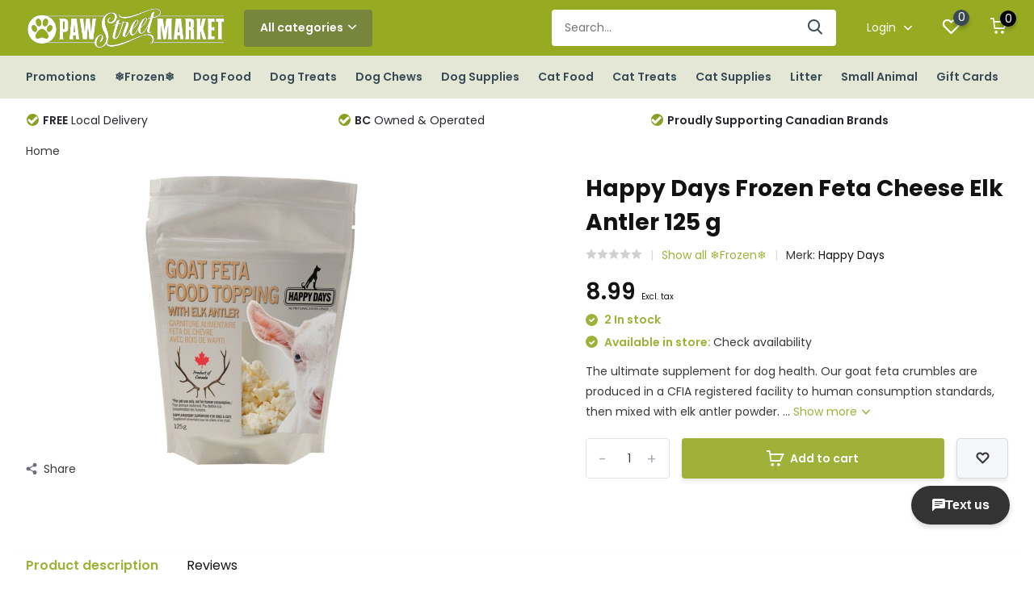

--- FILE ---
content_type: text/html;charset=utf-8
request_url: https://www.pawstreetmarket.com/happy-days-frozen-feta-cheese-elk-antler-125g.html
body_size: 15704
content:
<!doctype html>
<html lang="us" class="product-page enable-overflow">
	<head>
            <meta charset="utf-8"/>
<!-- [START] 'blocks/head.rain' -->
<!--

  (c) 2008-2026 Lightspeed Netherlands B.V.
  http://www.lightspeedhq.com
  Generated: 17-01-2026 @ 16:12:40

-->
<link rel="canonical" href="https://www.pawstreetmarket.com/happy-days-frozen-feta-cheese-elk-antler-125g.html"/>
<link rel="alternate" href="https://www.pawstreetmarket.com/index.rss" type="application/rss+xml" title="New products"/>
<meta name="robots" content="noodp,noydir"/>
<meta name="google-site-verification" content="EIiWBybhee-lGEkpeYW8KFcrTO2dgfs1__jOkSvpdsA"/>
<meta name="google-site-verification" content="pet food"/>
<meta name="google-site-verification" content="pet supplies"/>
<meta name="google-site-verification" content="lower mainland"/>
<meta name="google-site-verification" content="vancouver"/>
<meta name="google-site-verification" content="pet food delivery"/>
<meta name="google-site-verification" content="dog supplies"/>
<meta name="google-site-verification" content="cat supplies"/>
<meta name="google-site-verification" content="dog food"/>
<meta name="google-site-verification" content="cat food"/>
<meta property="og:url" content="https://www.pawstreetmarket.com/happy-days-frozen-feta-cheese-elk-antler-125g.html?source=facebook"/>
<meta property="og:site_name" content="Paw Street Market"/>
<meta property="og:title" content="Happy Days Frozen Feta Cheese Elk Antler 125 g"/>
<meta property="og:description" content="The ultimate supplement for dog health. Our goat feta crumbles are produced in a CFIA registered facility to human consumption standards, then mixed with elk an"/>
<meta property="og:image" content="https://cdn.shoplightspeed.com/shops/618184/files/35366821/happy-days-happy-days-frozen-feta-cheese-elk-antle.jpg"/>
<script src="https://www.powr.io/powr.js?external-type=lightspeed"></script>
<script>

(function(w,d,s,l,i){w[l]=w[l]||[];w[l].push({'gtm.start':
new Date().getTime(),event:'gtm.js'});var f=d.getElementsByTagName(s)[0],
j=d.createElement(s),dl=l!='dataLayer'?'&l='+l:'';j.async=true;j.src=
'https://www.googletagmanager.com/gtm.js?id='+i+dl;f.parentNode.insertBefore(j,f);
})(window,document,'script','dataLayer','GTM-W8KPNTP');
</script>
<!--[if lt IE 9]>
<script src="https://cdn.shoplightspeed.com/assets/html5shiv.js?2025-02-20"></script>
<![endif]-->
<!-- [END] 'blocks/head.rain' -->
		<meta http-equiv="x-ua-compatible" content="ie=edge">
		<title>Happy Days Frozen Feta Cheese Elk Antler 125 g - Paw Street Market</title>
		<meta name="description" content="The ultimate supplement for dog health. Our goat feta crumbles are produced in a CFIA registered facility to human consumption standards, then mixed with elk an">
		<meta name="keywords" content="Happy, Days, Happy, Days, Frozen, Feta, Cheese, Elk, Antler, 125, g">
		<meta name="theme-color" content="#ffffff">
		<meta name="MobileOptimized" content="320">
		<meta name="HandheldFriendly" content="true">
		<meta name="viewport" content="width=device-width, initial-scale=1, initial-scale=1, minimum-scale=1, maximum-scale=1, user-scalable=no">
		<meta name="author" content="https://www.dmws.nl/">
		
		<link rel="preconnect" href="https://fonts.googleapis.com">
		<link rel="dns-prefetch" href="https://fonts.googleapis.com">
		<link rel="preconnect" href="https://ajax.googleapis.com">
		<link rel="dns-prefetch" href="https://ajax.googleapis.com">
		<link rel="preconnect" href="https://www.gstatic.com" crossorigin="anonymous">
		<link rel="dns-prefetch" href="https://www.gstatic.com" crossorigin="anonymous">
		<link rel="preconnect" href="//cdn.webshopapp.com/">
		<link rel="dns-prefetch" href="//cdn.webshopapp.com/">
    
    		<link rel="preload" href="https://fonts.googleapis.com/css?family=Poppins:300,400,500,600,700,800,900%7CPoppins:300,400,500,600,700,800,900" as="style">
    <link rel="preload" href="https://cdn.shoplightspeed.com/shops/618184/themes/14789/assets/owl-carousel-min.css?20260105014830" as="style">
    <link rel="preload" href="https://cdn.shoplightspeed.com/shops/618184/themes/14789/assets/fancybox.css?20260105014830" as="style">
    <link rel="preload" href="https://cdn.shoplightspeed.com/shops/618184/themes/14789/assets/icomoon.css?20260105014830" as="style">
    <link rel="preload" href="https://cdn.shoplightspeed.com/shops/618184/themes/14789/assets/compete.css?20260105014830" as="style">
    <link rel="preload" href="https://cdn.shoplightspeed.com/shops/618184/themes/14789/assets/custom.css?20260105014830" as="style">
    
    <link rel="preload" href="https://cdn.shoplightspeed.com/shops/618184/themes/14789/assets/jquery-3-4-1-min.js?20260105014830" as="script">
    <link rel="preload" href="https://cdn.shoplightspeed.com/shops/618184/themes/14789/assets/jquery-ui.js?20260105014830" as="script">
    <link rel="preload" href="https://cdn.shoplightspeed.com/shops/618184/themes/14789/assets/js-cookie-min.js?20260105014830" as="script">
    <link rel="preload" href="https://cdn.shoplightspeed.com/shops/618184/themes/14789/assets/owl-carousel-min.js?20260105014830" as="script">
    <link rel="preload" href="https://cdn.shoplightspeed.com/shops/618184/themes/14789/assets/fancybox.js?20260105014830" as="script">
    <link rel="preload" href="https://cdn.shoplightspeed.com/shops/618184/themes/14789/assets/lazyload.js?20260105014830" as="script">
    <link rel="preload" href="https://cdn.shoplightspeed.com/assets/gui.js?2025-02-20" as="script">
    <link rel="preload" href="https://cdn.shoplightspeed.com/shops/618184/themes/14789/assets/script.js?20260105014830" as="script">
    <link rel="preload" href="https://cdn.shoplightspeed.com/shops/618184/themes/14789/assets/custom.js?20260105014830" as="script">
    <script src="https://www.powr.io/powr.js?platform=html"></script>
        
    <link href="https://fonts.googleapis.com/css?family=Poppins:300,400,500,600,700,800,900%7CPoppins:300,400,500,600,700,800,900" rel="stylesheet" type="text/css">
    <link rel="stylesheet" href="https://cdn.shoplightspeed.com/shops/618184/themes/14789/assets/owl-carousel-min.css?20260105014830" type="text/css">
    <link rel="stylesheet" href="https://cdn.shoplightspeed.com/shops/618184/themes/14789/assets/fancybox.css?20260105014830" type="text/css">
    <link rel="stylesheet" href="https://cdn.shoplightspeed.com/shops/618184/themes/14789/assets/icomoon.css?20260105014830" type="text/css">
    <link rel="stylesheet" href="https://cdn.shoplightspeed.com/shops/618184/themes/14789/assets/compete.css?20260105014830" type="text/css">
    <link rel="stylesheet" href="https://cdn.shoplightspeed.com/shops/618184/themes/14789/assets/custom.css?20260105014830" type="text/css">
    
    <script src="https://cdn.shoplightspeed.com/shops/618184/themes/14789/assets/jquery-3-4-1-min.js?20260105014830"></script>

		<link rel="icon" type="image/x-icon" href="https://cdn.shoplightspeed.com/shops/618184/themes/14789/v/229277/assets/favicon.ico?20210423215834">
		<link rel="apple-touch-icon" href="https://cdn.shoplightspeed.com/shops/618184/themes/14789/v/229277/assets/favicon.ico?20210423215834">
    
    <meta name="msapplication-config" content="https://cdn.shoplightspeed.com/shops/618184/themes/14789/assets/browserconfig.xml?20260105014830">
<meta property="og:title" content="Happy Days Frozen Feta Cheese Elk Antler 125 g">
<meta property="og:type" content="website"> 
<meta property="og:site_name" content="Paw Street Market">
<meta property="og:url" content="https://www.pawstreetmarket.com/">
<meta property="og:image" content="https://cdn.shoplightspeed.com/shops/618184/files/35366821/1000x1000x2/happy-days-happy-days-frozen-feta-cheese-elk-antle.jpg">
<meta name="twitter:title" content="Happy Days Frozen Feta Cheese Elk Antler 125 g">
<meta name="twitter:description" content="The ultimate supplement for dog health. Our goat feta crumbles are produced in a CFIA registered facility to human consumption standards, then mixed with elk an">
<meta name="twitter:site" content="Paw Street Market">
<meta name="twitter:card" content="https://cdn.shoplightspeed.com/shops/618184/themes/14789/v/781195/assets/logo.png?20230607164436">
<meta name="twitter:image" content="https://cdn.shoplightspeed.com/shops/618184/themes/14789/v/1134852/assets/big-block-bg.jpg?20260105014830">
<script type="application/ld+json">
  [
        {
      "@context": "http://schema.org",
      "@type": "Product", 
      "name": "Happy Days Happy Days Frozen Feta Cheese Elk Antler 125 g",
      "url": "https://www.pawstreetmarket.com/happy-days-frozen-feta-cheese-elk-antler-125g.html",
      "brand": "Happy Days",      "description": "The ultimate supplement for dog health. Our goat feta crumbles are produced in a CFIA registered facility to human consumption standards, then mixed with elk an",      "image": "https://cdn.shoplightspeed.com/shops/618184/files/35366821/300x250x2/happy-days-happy-days-frozen-feta-cheese-elk-antle.jpg",      "gtin13": "778472123687",                  "offers": {
        "@type": "Offer",
        "price": "8.99",        "url": "https://www.pawstreetmarket.com/happy-days-frozen-feta-cheese-elk-antler-125g.html",
        "priceValidUntil": "2027-01-17",
        "priceCurrency": "CAD",
          "availability": "https://schema.org/InStock",
          "inventoryLevel": "2"
              }
          },
        {
      "@context": "http://schema.org/",
      "@type": "Organization",
      "url": "https://www.pawstreetmarket.com/",
      "name": "Paw Street Market",
      "legalName": "Paw Street Market",
      "description": "The ultimate supplement for dog health. Our goat feta crumbles are produced in a CFIA registered facility to human consumption standards, then mixed with elk an",
      "logo": "https://cdn.shoplightspeed.com/shops/618184/themes/14789/v/781195/assets/logo.png?20230607164436",
      "image": "https://cdn.shoplightspeed.com/shops/618184/themes/14789/v/1134852/assets/big-block-bg.jpg?20260105014830",
      "contactPoint": {
        "@type": "ContactPoint",
        "contactType": "Customer service",
        "telephone": ""
      },
      "address": {
        "@type": "PostalAddress",
        "streetAddress": "",
        "addressLocality": "",
        "postalCode": "",
        "addressCountry": "US"
      }
         
    },
    { 
      "@context": "http://schema.org", 
      "@type": "WebSite", 
      "url": "https://www.pawstreetmarket.com/", 
      "name": "Paw Street Market",
      "description": "The ultimate supplement for dog health. Our goat feta crumbles are produced in a CFIA registered facility to human consumption standards, then mixed with elk an",
      "author": [
        {
          "@type": "Organization",
          "url": "https://www.dmws.nl/",
          "name": "DMWS B.V.",
          "address": {
            "@type": "PostalAddress",
            "streetAddress": "Klokgebouw 195 (Strijp-S)",
            "addressLocality": "Eindhoven",
            "addressRegion": "NB",
            "postalCode": "5617 AB",
            "addressCountry": "NL"
          }
        }
      ]
    }
  ]
</script>    
	</head>
	<body>
    <ul class="hidden-data hidden"><li>618184</li><li>14789</li><li>ja</li><li>us</li><li>live</li><li>info//pawstreetmarket/com</li><li>https://www.pawstreetmarket.com/</li></ul><header id="top" class="scroll-active"><div class="top-wrap fixed default"><section class="main pos-r"><div class="container pos-r"><div class="d-flex align-center justify-between"><div class="d-flex align-center"><div id="mobile-menu-btn" class="d-none show-1000"><div class="hamburger"><span></span><span></span><span></span><span></span></div></div><a href="https://www.pawstreetmarket.com/account/login/" class="hidden show-575-flex"><i class="icon-login"></i></a><div id="logo" class="d-flex align-center"><a href="https://www.pawstreetmarket.com/" accesskey="h"><img class="hide-1000 desktop-logo" src="https://cdn.shoplightspeed.com/shops/618184/themes/14789/v/781195/assets/logo.png?20230607164436" alt="Paw Street Market" /><img class="d-none show-1000 mobile-logo" src="https://cdn.shoplightspeed.com/shops/618184/themes/14789/v/789483/assets/logo-mobile.png?20230607164522" alt="Paw Street Market" /></a><div id="catbtn" class="hide-1000 btn-wrap"><a href="https://www.pawstreetmarket.com/catalog/" class="btn">All categories <i class="icon-arrow-down"></i></a><div class="categorymenu"><div class="wrap d-flex"><ul class="maincategories"><li data-attribute="promotions"><a href="https://www.pawstreetmarket.com/promotions/">Promotions <i class="icon-arrow-right"></i></a></li><li data-attribute="frozen"><a href="https://www.pawstreetmarket.com/frozen/">❄Frozen❄ <i class="icon-arrow-right"></i></a></li><li data-attribute="dog-food"><a href="https://www.pawstreetmarket.com/dog-food/">Dog Food <i class="icon-arrow-right"></i></a></li><li data-attribute="dog-treats"><a href="https://www.pawstreetmarket.com/dog-treats/">Dog Treats <i class="icon-arrow-right"></i></a></li><li data-attribute="dog-chews"><a href="https://www.pawstreetmarket.com/dog-chews/">Dog Chews <i class="icon-arrow-right"></i></a></li><li data-attribute="dog-supplies"><a href="https://www.pawstreetmarket.com/dog-supplies/">Dog Supplies <i class="icon-arrow-right"></i></a></li><li data-attribute="cat-food"><a href="https://www.pawstreetmarket.com/cat-food/">Cat Food <i class="icon-arrow-right"></i></a></li><li data-attribute="cat-treats"><a href="https://www.pawstreetmarket.com/cat-treats/">Cat Treats <i class="icon-arrow-right"></i></a></li><li><a href="https://www.pawstreetmarket.com/catalog/" class="more">View all categories</a></li></ul><div class="subcategories"><div class="wrapper" data-category="promotions"><h4>Promotions</h4><ul><li class="sub"><a href="https://www.pawstreetmarket.com/promotions/canadian-naturals-w-brown-rice-7-off-jan-5-feb-1/">Canadian Naturals w/ Brown Rice $7 off Jan 5-Feb 1</a></li></ul><ul><li class="sub"><a href="https://www.pawstreetmarket.com/promotions/firstmate-grain-friendly-dog-25lb-6-off-jan-5-feb/">FirstMate Grain Friendly Dog 25lb $6 off Jan 5-Feb 1</a></li></ul><ul><li class="sub"><a href="https://www.pawstreetmarket.com/promotions/fromm-crunchy-os-25-off-jan-5-feb-1/">Fromm Crunchy O&#039;s 25% off Jan 5-Feb 1</a></li></ul><ul><li class="sub"><a href="https://www.pawstreetmarket.com/promotions/jays-treats-25-off-jan-5-feb-1/">Jay&#039;s Treats 25% off Jan 5-Feb 1</a></li></ul><ul><li class="sub"><a href="https://www.pawstreetmarket.com/promotions/now-fresh-good-gravy-small-bags-6-off-jan-5-feb-1/">Now Fresh Good Gravy Small Bags $6 off Jan 5-Feb 1</a></li></ul><ul><li class="sub"><a href="https://www.pawstreetmarket.com/promotions/now-fresh-good-gravy-large-bags-10-off-jan-5-feb-1/">Now Fresh Good Gravy Large Bags $10 off Jan 5-Feb 1</a></li></ul><ul><li class="sub"><a href="https://www.pawstreetmarket.com/promotions/now-fresh-pouches-bogo-jan-5-feb-1/">Now Fresh Pouches BOGO Jan 5-Feb 1</a></li></ul><ul><li class="sub"><a href="https://www.pawstreetmarket.com/promotions/obt-cans-buy-2-get-1-free-jan-5-feb-1/">OBT Cans Buy 2 Get 1 Free Jan 5-Feb 1</a></li></ul><ul><li class="sub"><a href="https://www.pawstreetmarket.com/promotions/pulsar-4kg-5-off-jan-5-feb-1/">Pulsar 4kg $5 off Jan 5-Feb 1</a></li></ul><ul><li class="sub"><a href="https://www.pawstreetmarket.com/promotions/redbarn-25-off-jan-5-feb-1/">Redbarn 25% off Jan 5-Feb 1</a></li></ul><ul><li class="sub"><a href="https://www.pawstreetmarket.com/promotions/scrumptious-catto-25-off-jan-5-feb-1/">Scrumptious Catto 25% off Jan 5-Feb 1</a></li></ul></div><div class="wrapper" data-category="frozen"><h4>❄Frozen❄</h4><ul><li class="sub"><a href="https://www.pawstreetmarket.com/frozen/cat-food/">Cat Food</a></li></ul><ul><li class="sub"><a href="https://www.pawstreetmarket.com/frozen/dog-food/">Dog Food</a></li></ul><ul><li class="sub"><a href="https://www.pawstreetmarket.com/frozen/treats/">Treats</a></li></ul><ul><li class="sub"><a href="https://www.pawstreetmarket.com/frozen/toppers-mixers/">Toppers &amp; Mixers</a></li></ul></div><div class="wrapper" data-category="dog-food"><h4>Dog Food</h4><ul><li class="sub"><a href="https://www.pawstreetmarket.com/dog-food/dry/">Dry</a></li></ul><ul><li class="sub"><a href="https://www.pawstreetmarket.com/dog-food/cans-tetras/">Cans &amp; Tetras</a></li></ul><ul><li class="sub"><a href="https://www.pawstreetmarket.com/dog-food/freeze-dried/">Freeze Dried</a></li></ul><ul><li class="sub"><a href="https://www.pawstreetmarket.com/dog-food/air-dried/">Air-Dried</a></li></ul><ul><li class="sub"><a href="https://www.pawstreetmarket.com/dog-food/dehydrated/">Dehydrated</a></li></ul></div><div class="wrapper" data-category="dog-treats"><h4>Dog Treats</h4></div><div class="wrapper" data-category="dog-chews"><h4>Dog Chews</h4><ul><li class="sub"><a href="https://www.pawstreetmarket.com/dog-chews/chew-alternative/">Chew Alternative</a></li></ul></div><div class="wrapper" data-category="dog-supplies"><h4>Dog Supplies</h4><ul><li class="sub"><a href="https://www.pawstreetmarket.com/dog-supplies/dog-toys/">Dog Toys</a></li></ul><ul><li class="sub"><a href="https://www.pawstreetmarket.com/dog-supplies/remedies-supplements/">Remedies &amp; Supplements</a></li></ul><ul><li class="sub"><a href="https://www.pawstreetmarket.com/dog-supplies/clothing/">Clothing</a></li></ul><ul><li class="sub"><a href="https://www.pawstreetmarket.com/dog-supplies/grooming/">Grooming</a></li></ul><ul><li class="sub"><a href="https://www.pawstreetmarket.com/dog-supplies/beds/">Beds</a></li></ul><ul><li class="sub"><a href="https://www.pawstreetmarket.com/dog-supplies/harnesses/">Harnesses</a></li></ul><ul><li class="sub"><a href="https://www.pawstreetmarket.com/dog-supplies/collars-leads/">Collars &amp; Leads</a></li></ul><ul><li class="sub"><a href="https://www.pawstreetmarket.com/dog-supplies/dishes/">Dishes</a></li></ul><ul><li class="sub"><a href="https://www.pawstreetmarket.com/dog-supplies/training/">Training</a></li></ul><ul><li class="sub"><a href="https://www.pawstreetmarket.com/dog-supplies/crates/">Crates</a></li></ul></div><div class="wrapper" data-category="cat-food"><h4>Cat Food</h4><ul><li class="sub"><a href="https://www.pawstreetmarket.com/cat-food/freeze-dried/">Freeze Dried</a></li></ul><ul><li class="sub"><a href="https://www.pawstreetmarket.com/cat-food/air-dried/">Air-Dried</a></li></ul><ul><li class="sub"><a href="https://www.pawstreetmarket.com/cat-food/dry/">Dry</a></li></ul><ul><li class="sub"><a href="https://www.pawstreetmarket.com/cat-food/cans-tetras/">Cans &amp; Tetras</a></li></ul></div><div class="wrapper" data-category="cat-treats"><h4>Cat Treats</h4></div><div class="wrapper" data-category="cat-supplies"><h4>Cat Supplies</h4><ul><li class="sub"><a href="https://www.pawstreetmarket.com/cat-supplies/toys/">Toys</a></li></ul><ul><li class="sub"><a href="https://www.pawstreetmarket.com/cat-supplies/collars-harness/">Collars/Harness</a></li></ul><ul><li class="sub"><a href="https://www.pawstreetmarket.com/cat-supplies/litter-accessories/">Litter Accessories</a></li></ul><ul><li class="sub"><a href="https://www.pawstreetmarket.com/cat-supplies/dishes-feeding/">Dishes/Feeding</a></li></ul><ul><li class="sub"><a href="https://www.pawstreetmarket.com/cat-supplies/scratchers-furniture/">Scratchers/Furniture</a></li></ul></div><div class="wrapper" data-category="litter"><h4>Litter</h4></div><div class="wrapper" data-category="small-animal"><h4>Small Animal</h4></div></div></div></div></div></div></div><div class="d-flex align-center justify-end top-nav"><div id="showSearch" class="hide-575"><input type="search" value="" placeholder="Search..."><button type="submit" title="Search" disabled="disabled"><i class="icon-search"></i></button></div><div class="login with-drop hide-575"><a href="https://www.pawstreetmarket.com/account/login/"><span>Login <i class="icon-arrow-down"></i></span></a><div class="dropdown"><form method="post" id="formLogin" action="https://www.pawstreetmarket.com/account/loginPost/?return=https://www.pawstreetmarket.com/happy-days-frozen-feta-cheese-elk-antler-125g.html"><h3>Login</h3><p>Make ordering even easier!</p><div><label for="formLoginEmail">Email address<span class="c-negatives">*</span></label><input type="email" id="formLoginEmail" name="email" placeholder="Email address" autocomplete='email' tabindex=1 required></div><div><label for="formLoginPassword">Password</label><a href="https://www.pawstreetmarket.com/account/password/" class="forgot" tabindex=6>Forgot password?</a><input type="password" id="formLoginPassword" name="password" placeholder="Password" autocomplete="current-password" tabindex=2 required></div><div><input type="hidden" name="key" value="2bde004cc65843a7cfe7a875f2d8fed0" /><input type="hidden" name="type" value="login" /><button type="submit" onclick="$('#formLogin').submit(); return false;" class="btn" tabindex=3>Login</button></div></form><div><p class="register">No account yet? <a href="https://www.pawstreetmarket.com/account/register/" tabindex=5>Create an account</a></p></div></div></div><div class="favorites"><a href="https://www.pawstreetmarket.com/account/wishlist/" class="count"><span class="items" data-wishlist-items="">0</span><i class="icon-wishlist"></i></a></div><div class="cart with-drop"><a href="https://www.pawstreetmarket.com/cart/" class="count"><span>0</span><i class="icon-cart"></i></a><div class="dropdown"><h3>Cart</h3><i class="icon-close hidden show-575"></i><p>Your cart is empty</p></div></div></div></div></div><div class="search-autocomplete"><div id="searchExpanded"><div class="container pos-r d-flex align-center"><form action="https://www.pawstreetmarket.com/search/" method="get" id="formSearch"  class="search-form d-flex align-center"  data-search-type="desktop"><span onclick="$(this).closest('form').submit();" title="Search" class="search-icon"><i class="icon-search"></i></span><input type="text" name="q" autocomplete="off"  value="" placeholder="Search" class="standard-input" data-input="desktop"/></form><div class="close hide-575">Close</div></div><div class="overlay hide-575"></div></div><div class="container pos-r"><div id="searchResults" class="results-wrap with-filter with-cats" data-search-type="desktop"><div class="close"><i class="icon-close"></i></div><h4>Categories</h4><div class="categories hidden"><ul class="d-flex"></ul></div><div class="d-flex justify-between"><div class="filter-scroll-wrap"><div class="filter-scroll"><div class="subtitle title-font">Filters</div><form data-search-type="desktop"><div class="filter-boxes"><div class="filter-wrap sort"><select name="sort" class="custom-select"></select></div></div><div class="filter-boxes custom-filters"></div></form></div></div><ul class="search-products products-livesearch"></ul></div><div class="more"><a href="#" class="btn accent">View all results <span>(0)</span></a></div></div></div></div></section><section id="menu" class="hide-1000 megamenu"><div class="container"><nav class="menu"><ul class="d-flex align-center"><li class="item has-children"><a class="itemLink" href="https://www.pawstreetmarket.com/promotions/" title="Promotions">Promotions</a><ul class="subnav"><li class="subitem"><a class="subitemLink " href="https://www.pawstreetmarket.com/promotions/canadian-naturals-w-brown-rice-7-off-jan-5-feb-1/" title="Canadian Naturals w/ Brown Rice $7 off Jan 5-Feb 1">Canadian Naturals w/ Brown Rice $7 off Jan 5-Feb 1</a></li><li class="subitem"><a class="subitemLink " href="https://www.pawstreetmarket.com/promotions/firstmate-grain-friendly-dog-25lb-6-off-jan-5-feb/" title="FirstMate Grain Friendly Dog 25lb $6 off Jan 5-Feb 1">FirstMate Grain Friendly Dog 25lb $6 off Jan 5-Feb 1</a></li><li class="subitem"><a class="subitemLink " href="https://www.pawstreetmarket.com/promotions/fromm-crunchy-os-25-off-jan-5-feb-1/" title="Fromm Crunchy O&#039;s 25% off Jan 5-Feb 1">Fromm Crunchy O&#039;s 25% off Jan 5-Feb 1</a></li><li class="subitem"><a class="subitemLink " href="https://www.pawstreetmarket.com/promotions/jays-treats-25-off-jan-5-feb-1/" title="Jay&#039;s Treats 25% off Jan 5-Feb 1">Jay&#039;s Treats 25% off Jan 5-Feb 1</a></li><li class="subitem"><a class="subitemLink " href="https://www.pawstreetmarket.com/promotions/now-fresh-good-gravy-small-bags-6-off-jan-5-feb-1/" title="Now Fresh Good Gravy Small Bags $6 off Jan 5-Feb 1">Now Fresh Good Gravy Small Bags $6 off Jan 5-Feb 1</a></li><li class="subitem"><a class="subitemLink " href="https://www.pawstreetmarket.com/promotions/now-fresh-good-gravy-large-bags-10-off-jan-5-feb-1/" title="Now Fresh Good Gravy Large Bags $10 off Jan 5-Feb 1">Now Fresh Good Gravy Large Bags $10 off Jan 5-Feb 1</a></li><li class="subitem"><a class="subitemLink " href="https://www.pawstreetmarket.com/promotions/now-fresh-pouches-bogo-jan-5-feb-1/" title="Now Fresh Pouches BOGO Jan 5-Feb 1">Now Fresh Pouches BOGO Jan 5-Feb 1</a></li><li class="subitem"><a class="subitemLink " href="https://www.pawstreetmarket.com/promotions/obt-cans-buy-2-get-1-free-jan-5-feb-1/" title="OBT Cans Buy 2 Get 1 Free Jan 5-Feb 1">OBT Cans Buy 2 Get 1 Free Jan 5-Feb 1</a></li><li class="subitem"><a class="subitemLink " href="https://www.pawstreetmarket.com/promotions/pulsar-4kg-5-off-jan-5-feb-1/" title="Pulsar 4kg $5 off Jan 5-Feb 1">Pulsar 4kg $5 off Jan 5-Feb 1</a></li><li class="subitem"><a class="subitemLink " href="https://www.pawstreetmarket.com/promotions/redbarn-25-off-jan-5-feb-1/" title="Redbarn 25% off Jan 5-Feb 1">Redbarn 25% off Jan 5-Feb 1</a></li><li class="subitem"><a class="subitemLink " href="https://www.pawstreetmarket.com/promotions/scrumptious-catto-25-off-jan-5-feb-1/" title="Scrumptious Catto 25% off Jan 5-Feb 1">Scrumptious Catto 25% off Jan 5-Feb 1</a></li></ul></li><li class="item has-children"><a class="itemLink" href="https://www.pawstreetmarket.com/frozen/" title="❄Frozen❄">❄Frozen❄</a><ul class="subnav"><li class="subitem"><a class="subitemLink " href="https://www.pawstreetmarket.com/frozen/cat-food/" title="Cat Food">Cat Food</a></li><li class="subitem"><a class="subitemLink " href="https://www.pawstreetmarket.com/frozen/dog-food/" title="Dog Food">Dog Food</a></li><li class="subitem"><a class="subitemLink " href="https://www.pawstreetmarket.com/frozen/treats/" title="Treats">Treats</a></li><li class="subitem"><a class="subitemLink " href="https://www.pawstreetmarket.com/frozen/toppers-mixers/" title="Toppers &amp; Mixers">Toppers &amp; Mixers</a></li></ul></li><li class="item has-children"><a class="itemLink" href="https://www.pawstreetmarket.com/dog-food/" title="Dog Food">Dog Food</a><ul class="subnav"><li class="subitem"><a class="subitemLink " href="https://www.pawstreetmarket.com/dog-food/dry/" title="Dry">Dry</a></li><li class="subitem"><a class="subitemLink " href="https://www.pawstreetmarket.com/dog-food/cans-tetras/" title="Cans &amp; Tetras">Cans &amp; Tetras</a></li><li class="subitem"><a class="subitemLink " href="https://www.pawstreetmarket.com/dog-food/freeze-dried/" title="Freeze Dried">Freeze Dried</a></li><li class="subitem"><a class="subitemLink " href="https://www.pawstreetmarket.com/dog-food/air-dried/" title="Air-Dried">Air-Dried</a></li><li class="subitem"><a class="subitemLink " href="https://www.pawstreetmarket.com/dog-food/dehydrated/" title="Dehydrated">Dehydrated</a></li></ul></li><li class="item"><a class="itemLink" href="https://www.pawstreetmarket.com/dog-treats/" title="Dog Treats">Dog Treats</a></li><li class="item has-children"><a class="itemLink" href="https://www.pawstreetmarket.com/dog-chews/" title="Dog Chews">Dog Chews</a><ul class="subnav"><li class="subitem"><a class="subitemLink " href="https://www.pawstreetmarket.com/dog-chews/chew-alternative/" title="Chew Alternative">Chew Alternative</a></li></ul></li><li class="item has-children"><a class="itemLink" href="https://www.pawstreetmarket.com/dog-supplies/" title="Dog Supplies">Dog Supplies</a><ul class="subnav"><li class="subitem"><a class="subitemLink " href="https://www.pawstreetmarket.com/dog-supplies/dog-toys/" title="Dog Toys">Dog Toys</a></li><li class="subitem"><a class="subitemLink " href="https://www.pawstreetmarket.com/dog-supplies/remedies-supplements/" title="Remedies &amp; Supplements">Remedies &amp; Supplements</a></li><li class="subitem"><a class="subitemLink " href="https://www.pawstreetmarket.com/dog-supplies/clothing/" title="Clothing">Clothing</a></li><li class="subitem"><a class="subitemLink " href="https://www.pawstreetmarket.com/dog-supplies/grooming/" title="Grooming">Grooming</a></li><li class="subitem"><a class="subitemLink " href="https://www.pawstreetmarket.com/dog-supplies/beds/" title="Beds">Beds</a></li><li class="subitem"><a class="subitemLink " href="https://www.pawstreetmarket.com/dog-supplies/harnesses/" title="Harnesses">Harnesses</a></li><li class="subitem"><a class="subitemLink " href="https://www.pawstreetmarket.com/dog-supplies/collars-leads/" title="Collars &amp; Leads">Collars &amp; Leads</a></li><li class="subitem"><a class="subitemLink " href="https://www.pawstreetmarket.com/dog-supplies/dishes/" title="Dishes">Dishes</a></li><li class="subitem"><a class="subitemLink " href="https://www.pawstreetmarket.com/dog-supplies/training/" title="Training">Training</a></li><li class="subitem"><a class="subitemLink " href="https://www.pawstreetmarket.com/dog-supplies/crates/" title="Crates">Crates</a></li></ul></li><li class="item has-children"><a class="itemLink" href="https://www.pawstreetmarket.com/cat-food/" title="Cat Food">Cat Food</a><ul class="subnav"><li class="subitem"><a class="subitemLink " href="https://www.pawstreetmarket.com/cat-food/freeze-dried/" title="Freeze Dried">Freeze Dried</a></li><li class="subitem"><a class="subitemLink " href="https://www.pawstreetmarket.com/cat-food/air-dried/" title="Air-Dried">Air-Dried</a></li><li class="subitem"><a class="subitemLink " href="https://www.pawstreetmarket.com/cat-food/dry/" title="Dry">Dry</a></li><li class="subitem"><a class="subitemLink " href="https://www.pawstreetmarket.com/cat-food/cans-tetras/" title="Cans &amp; Tetras">Cans &amp; Tetras</a></li></ul></li><li class="item"><a class="itemLink" href="https://www.pawstreetmarket.com/cat-treats/" title="Cat Treats">Cat Treats</a></li><li class="item has-children"><a class="itemLink" href="https://www.pawstreetmarket.com/cat-supplies/" title="Cat Supplies">Cat Supplies</a><ul class="subnav"><li class="subitem"><a class="subitemLink " href="https://www.pawstreetmarket.com/cat-supplies/toys/" title="Toys">Toys</a></li><li class="subitem"><a class="subitemLink " href="https://www.pawstreetmarket.com/cat-supplies/collars-harness/" title="Collars/Harness">Collars/Harness</a></li><li class="subitem"><a class="subitemLink " href="https://www.pawstreetmarket.com/cat-supplies/litter-accessories/" title="Litter Accessories">Litter Accessories</a></li><li class="subitem"><a class="subitemLink " href="https://www.pawstreetmarket.com/cat-supplies/dishes-feeding/" title="Dishes/Feeding">Dishes/Feeding</a></li><li class="subitem"><a class="subitemLink " href="https://www.pawstreetmarket.com/cat-supplies/scratchers-furniture/" title="Scratchers/Furniture">Scratchers/Furniture</a></li></ul></li><li class="item"><a class="itemLink" href="https://www.pawstreetmarket.com/litter/" title="Litter">Litter</a></li><li class="item"><a class="itemLink" href="https://www.pawstreetmarket.com/small-animal/" title="Small Animal">Small Animal</a></li><li class="item"><a href="https://www.pawstreetmarket.com/buy-gift-card/" title="Gift Cards" target="_blank" class="itemLink">Gift Cards</a></li></ul></nav></div></section><div id="mobileMenu" class="hide"><div class="wrap"><ul><li class="all hidden"><a><i class="icon-nav-left"></i>All categories</a></li><li class="cat has-children"><a class="itemLink" href="https://www.pawstreetmarket.com/promotions/" title="Promotions">Promotions<i class="icon-arrow-right"></i></a><ul class="subnav hidden"><li class="subitem"><a class="subitemLink" href="https://www.pawstreetmarket.com/promotions/canadian-naturals-w-brown-rice-7-off-jan-5-feb-1/" title="Canadian Naturals w/ Brown Rice $7 off Jan 5-Feb 1">Canadian Naturals w/ Brown Rice $7 off Jan 5-Feb 1</a></li><li class="subitem"><a class="subitemLink" href="https://www.pawstreetmarket.com/promotions/firstmate-grain-friendly-dog-25lb-6-off-jan-5-feb/" title="FirstMate Grain Friendly Dog 25lb $6 off Jan 5-Feb 1">FirstMate Grain Friendly Dog 25lb $6 off Jan 5-Feb 1</a></li><li class="subitem"><a class="subitemLink" href="https://www.pawstreetmarket.com/promotions/fromm-crunchy-os-25-off-jan-5-feb-1/" title="Fromm Crunchy O&#039;s 25% off Jan 5-Feb 1">Fromm Crunchy O&#039;s 25% off Jan 5-Feb 1</a></li><li class="subitem"><a class="subitemLink" href="https://www.pawstreetmarket.com/promotions/jays-treats-25-off-jan-5-feb-1/" title="Jay&#039;s Treats 25% off Jan 5-Feb 1">Jay&#039;s Treats 25% off Jan 5-Feb 1</a></li><li class="subitem"><a class="subitemLink" href="https://www.pawstreetmarket.com/promotions/now-fresh-good-gravy-small-bags-6-off-jan-5-feb-1/" title="Now Fresh Good Gravy Small Bags $6 off Jan 5-Feb 1">Now Fresh Good Gravy Small Bags $6 off Jan 5-Feb 1</a></li><li class="subitem"><a class="subitemLink" href="https://www.pawstreetmarket.com/promotions/now-fresh-good-gravy-large-bags-10-off-jan-5-feb-1/" title="Now Fresh Good Gravy Large Bags $10 off Jan 5-Feb 1">Now Fresh Good Gravy Large Bags $10 off Jan 5-Feb 1</a></li><li class="subitem"><a class="subitemLink" href="https://www.pawstreetmarket.com/promotions/now-fresh-pouches-bogo-jan-5-feb-1/" title="Now Fresh Pouches BOGO Jan 5-Feb 1">Now Fresh Pouches BOGO Jan 5-Feb 1</a></li><li class="subitem"><a class="subitemLink" href="https://www.pawstreetmarket.com/promotions/obt-cans-buy-2-get-1-free-jan-5-feb-1/" title="OBT Cans Buy 2 Get 1 Free Jan 5-Feb 1">OBT Cans Buy 2 Get 1 Free Jan 5-Feb 1</a></li><li class="subitem"><a class="subitemLink" href="https://www.pawstreetmarket.com/promotions/pulsar-4kg-5-off-jan-5-feb-1/" title="Pulsar 4kg $5 off Jan 5-Feb 1">Pulsar 4kg $5 off Jan 5-Feb 1</a></li><li class="subitem"><a class="subitemLink" href="https://www.pawstreetmarket.com/promotions/redbarn-25-off-jan-5-feb-1/" title="Redbarn 25% off Jan 5-Feb 1">Redbarn 25% off Jan 5-Feb 1</a></li><li class="subitem"><a class="subitemLink" href="https://www.pawstreetmarket.com/promotions/scrumptious-catto-25-off-jan-5-feb-1/" title="Scrumptious Catto 25% off Jan 5-Feb 1">Scrumptious Catto 25% off Jan 5-Feb 1</a></li></ul></li><li class="cat has-children"><a class="itemLink" href="https://www.pawstreetmarket.com/frozen/" title="❄Frozen❄">❄Frozen❄<i class="icon-arrow-right"></i></a><ul class="subnav hidden"><li class="subitem"><a class="subitemLink" href="https://www.pawstreetmarket.com/frozen/cat-food/" title="Cat Food">Cat Food</a></li><li class="subitem"><a class="subitemLink" href="https://www.pawstreetmarket.com/frozen/dog-food/" title="Dog Food">Dog Food</a></li><li class="subitem"><a class="subitemLink" href="https://www.pawstreetmarket.com/frozen/treats/" title="Treats">Treats</a></li><li class="subitem"><a class="subitemLink" href="https://www.pawstreetmarket.com/frozen/toppers-mixers/" title="Toppers &amp; Mixers">Toppers &amp; Mixers</a></li></ul></li><li class="cat has-children"><a class="itemLink" href="https://www.pawstreetmarket.com/dog-food/" title="Dog Food">Dog Food<i class="icon-arrow-right"></i></a><ul class="subnav hidden"><li class="subitem"><a class="subitemLink" href="https://www.pawstreetmarket.com/dog-food/dry/" title="Dry">Dry</a></li><li class="subitem"><a class="subitemLink" href="https://www.pawstreetmarket.com/dog-food/cans-tetras/" title="Cans &amp; Tetras">Cans &amp; Tetras</a></li><li class="subitem"><a class="subitemLink" href="https://www.pawstreetmarket.com/dog-food/freeze-dried/" title="Freeze Dried">Freeze Dried</a></li><li class="subitem"><a class="subitemLink" href="https://www.pawstreetmarket.com/dog-food/air-dried/" title="Air-Dried">Air-Dried</a></li><li class="subitem"><a class="subitemLink" href="https://www.pawstreetmarket.com/dog-food/dehydrated/" title="Dehydrated">Dehydrated</a></li></ul></li><li class="cat"><a class="itemLink" href="https://www.pawstreetmarket.com/dog-treats/" title="Dog Treats">Dog Treats</a></li><li class="cat has-children"><a class="itemLink" href="https://www.pawstreetmarket.com/dog-chews/" title="Dog Chews">Dog Chews<i class="icon-arrow-right"></i></a><ul class="subnav hidden"><li class="subitem"><a class="subitemLink" href="https://www.pawstreetmarket.com/dog-chews/chew-alternative/" title="Chew Alternative">Chew Alternative</a></li></ul></li><li class="cat has-children"><a class="itemLink" href="https://www.pawstreetmarket.com/dog-supplies/" title="Dog Supplies">Dog Supplies<i class="icon-arrow-right"></i></a><ul class="subnav hidden"><li class="subitem"><a class="subitemLink" href="https://www.pawstreetmarket.com/dog-supplies/dog-toys/" title="Dog Toys">Dog Toys</a></li><li class="subitem"><a class="subitemLink" href="https://www.pawstreetmarket.com/dog-supplies/remedies-supplements/" title="Remedies &amp; Supplements">Remedies &amp; Supplements</a></li><li class="subitem"><a class="subitemLink" href="https://www.pawstreetmarket.com/dog-supplies/clothing/" title="Clothing">Clothing</a></li><li class="subitem"><a class="subitemLink" href="https://www.pawstreetmarket.com/dog-supplies/grooming/" title="Grooming">Grooming</a></li><li class="subitem"><a class="subitemLink" href="https://www.pawstreetmarket.com/dog-supplies/beds/" title="Beds">Beds</a></li><li class="subitem"><a class="subitemLink" href="https://www.pawstreetmarket.com/dog-supplies/harnesses/" title="Harnesses">Harnesses</a></li><li class="subitem"><a class="subitemLink" href="https://www.pawstreetmarket.com/dog-supplies/collars-leads/" title="Collars &amp; Leads">Collars &amp; Leads</a></li><li class="subitem"><a class="subitemLink" href="https://www.pawstreetmarket.com/dog-supplies/dishes/" title="Dishes">Dishes</a></li><li class="subitem"><a class="subitemLink" href="https://www.pawstreetmarket.com/dog-supplies/training/" title="Training">Training</a></li><li class="subitem"><a class="subitemLink" href="https://www.pawstreetmarket.com/dog-supplies/crates/" title="Crates">Crates</a></li></ul></li><li class="cat has-children"><a class="itemLink" href="https://www.pawstreetmarket.com/cat-food/" title="Cat Food">Cat Food<i class="icon-arrow-right"></i></a><ul class="subnav hidden"><li class="subitem"><a class="subitemLink" href="https://www.pawstreetmarket.com/cat-food/freeze-dried/" title="Freeze Dried">Freeze Dried</a></li><li class="subitem"><a class="subitemLink" href="https://www.pawstreetmarket.com/cat-food/air-dried/" title="Air-Dried">Air-Dried</a></li><li class="subitem"><a class="subitemLink" href="https://www.pawstreetmarket.com/cat-food/dry/" title="Dry">Dry</a></li><li class="subitem"><a class="subitemLink" href="https://www.pawstreetmarket.com/cat-food/cans-tetras/" title="Cans &amp; Tetras">Cans &amp; Tetras</a></li></ul></li><li class="cat"><a class="itemLink" href="https://www.pawstreetmarket.com/cat-treats/" title="Cat Treats">Cat Treats</a></li><li class="cat has-children"><a class="itemLink" href="https://www.pawstreetmarket.com/cat-supplies/" title="Cat Supplies">Cat Supplies<i class="icon-arrow-right"></i></a><ul class="subnav hidden"><li class="subitem"><a class="subitemLink" href="https://www.pawstreetmarket.com/cat-supplies/toys/" title="Toys">Toys</a></li><li class="subitem"><a class="subitemLink" href="https://www.pawstreetmarket.com/cat-supplies/collars-harness/" title="Collars/Harness">Collars/Harness</a></li><li class="subitem"><a class="subitemLink" href="https://www.pawstreetmarket.com/cat-supplies/litter-accessories/" title="Litter Accessories">Litter Accessories</a></li><li class="subitem"><a class="subitemLink" href="https://www.pawstreetmarket.com/cat-supplies/dishes-feeding/" title="Dishes/Feeding">Dishes/Feeding</a></li><li class="subitem"><a class="subitemLink" href="https://www.pawstreetmarket.com/cat-supplies/scratchers-furniture/" title="Scratchers/Furniture">Scratchers/Furniture</a></li></ul></li><li class="cat"><a class="itemLink" href="https://www.pawstreetmarket.com/litter/" title="Litter">Litter</a></li><li class="cat"><a class="itemLink" href="https://www.pawstreetmarket.com/small-animal/" title="Small Animal">Small Animal</a></li><li class="other all"><a href="https://www.pawstreetmarket.com/catalog/">All categories</a></li><li class="other"><a href="https://www.pawstreetmarket.com/account/login/">Login</a></li></ul></div></div></div><div class="below-main"></div><div class="usps"><div class="container"><div class="d-flex align-center justify-between"><ul class="d-flex align-center usps-slider owl-carousel"><li class="announcement"><b>6 locations in British Columbia</b></li><li><i class="icon-check-white"></i><a href="/service/shipping-and-delivery/"><b>FREE</b> Local Delivery
                                </a></li><li><i class="icon-check-white"></i><a href="/service/shipping-and-delivery/"><b>BC</b> Owned & Operated 
                                </a></li><li><i class="icon-check-white"></i><a href="service/shipping-and-delivery/"><b>Proudly Supporting Canadian Brands</b></a></li></ul><ul></ul></div></div></div></header><div class="messages-wrapper"><div class="container pos-r"></div></div><nav class="breadcrumbs"><div class="container"><ol class="d-flex hide-575"><li><a href="https://www.pawstreetmarket.com/">Home</a></li></ol><ol class="hidden show-575-flex"><li><i class="icon-arrow-right"></i><a href="https://www.pawstreetmarket.com/">Home</a></li></ol></div></nav><section id="product"><div class="container"><article class="content d-flex justify-between"><a href="https://www.pawstreetmarket.com/account/" class="add-to-wishlist hidden show-575-flex"><i class="icon-wishlist"></i></a><div class="gallery"><div class="featured"><div class="single-image"><div class="item"><img class="lazy" height="320" src="https://cdn.shoplightspeed.com/shops/618184/themes/14789/assets/lazy-preload.jpg?20260105014830" data-src="https://cdn.shoplightspeed.com/shops/618184/files/35366821/1000x640x2/happy-days-happy-days-frozen-feta-cheese-elk-antle.jpg" alt="Happy Days Frozen Feta Cheese Elk Antler 125 g"></div></div><div class="share hide-768"><i class="icon-share"></i> Share
            <ul class="list-social d-flex align-center"><li class="mail"><a href="/cdn-cgi/l/email-protection#[base64]"><i class="icon-email"></i></a></li><li class="fb"><a href="https://www.facebook.com/sharer/sharer.php?u=https://www.pawstreetmarket.com/happy-days-frozen-feta-cheese-elk-antler-125g.html" onclick="return !window.open(this.href,'Happy Days Frozen Feta Cheese Elk Antler 125 g', 'width=500,height=500')" target="_blank" rel="noopener"><i class="icon-facebook"></i></a></li><li class="tw"><a href="https://twitter.com/home?status=https://www.pawstreetmarket.com/happy-days-frozen-feta-cheese-elk-antler-125g.html" onclick="return !window.open(this.href,'Happy Days Frozen Feta Cheese Elk Antler 125 g', 'width=500,height=500')" target="_blank" rel="noopener"><i class="icon-twitter"></i></a></li><li class="whatsapp"><a href="https://api.whatsapp.com/send?text=Happy Days Frozen Feta Cheese Elk Antler 125 g%3A+https://www.pawstreetmarket.com/happy-days-frozen-feta-cheese-elk-antler-125g.html" target="_blank" rel="noopener"><i class="icon-whatsapp"></i></a></li></ul></div></div></div><div class="data"><header class="title"><div class="brand hidden show-575"><a href="https://www.pawstreetmarket.com/brands/happy-days/">Happy Days</a></div><h1>Happy Days Frozen Feta Cheese Elk Antler 125 g</h1><div class="meta"><div class="stars"><a href="#reviews"><i class="icon-star-grey"></i><i class="icon-star-grey"></i><i class="icon-star-grey"></i><i class="icon-star-grey"></i><i class="icon-star-grey"></i></a></div><div class="link"><a href="https://www.pawstreetmarket.com/frozen/">Show all ❄Frozen❄</a></div><div class="brand hide-575">Merk: <a href="https://www.pawstreetmarket.com/brands/happy-days/">Happy Days</a></div></div></header><div class="price"><div class="for break">
            8.99            <span class="tax">Excl. tax</span><span class="hurry"><i class="icon-check-white"></i> 2  In stock</span><span class="omni-location-inventory hurry"><i class="icon-check-white"></i> Available in store: <span class="product-inventory-location-label" id="productLocationInventory">Check availability</span></span><link rel="stylesheet" type="text/css" href="https://cdn.shoplightspeed.com/assets/gui-core.css?2025-02-20" /><div id="gui-modal-product-inventory-location-wrapper"><div class="gui-modal-product-inventory-location-background"></div><div class="gui-modal-product-inventory-location" ><div class="gui-modal-product-inventory-location-header"><p class="gui-modal-product-inventory-location-label">Available in store</p><span id="gui-modal-product-inventory-location-close">Close</span></div><!-- Modal content --><div class="gui-modal-product-inventory-location-container"><div id="gui-modal-product-inventory-location-content" class="gui-modal-product-inventory-location-content"></div><div id="gui-modal-product-inventory-location-footer" class="gui-modal-product-inventory-location-footer"></div></div></div></div><script data-cfasync="false" src="/cdn-cgi/scripts/5c5dd728/cloudflare-static/email-decode.min.js"></script><script>
    (function() {
      function getInventoryState(quantity) {
        let inventoryPerLocationSetting = 'only_text';
        switch(inventoryPerLocationSetting) {
          case 'show_levels':
            return quantity > 0 ? 'In stock ('+ quantity +')' : 'Out of stock';
          default:
            return quantity > 0 ? 'In stock' : 'Out of stock';
        }
      }

      function createLocationRow(data, isFirstItem) {
        var locationData = data.location;

        if(!location){
          return null;
        }

        var firstItem      = isFirstItem ? '<hr class="gui-modal-product-inventory-location-content-row-divider"/>' : '';
        var inventoryState = getInventoryState(data.inventory);
        var titleString    = 'state at location';

        titleString = titleString.replace('state', inventoryState);
        titleString = titleString.replace('location', locationData.title);

        return [
          '<div class="gui-modal-product-inventory-location-content-row">', firstItem,
          '<p class="bold">', titleString, '</p>',
          '<p class="gui-product-inventory-address">', locationData.address.formatted, '</p>',
          '<hr class="gui-modal-product-inventory-location-content-row-divider"/>',
          '</div>'].join('');
      }

      function handleError(){
        $('#gui-modal-product-inventory-location-wrapper').show();
        $('#gui-modal-product-inventory-location-content').html('<div class="gui-modal-product-inventory-location-footer">Stock information is currently unavailable for this product. Please try again later.</div>');
      }

      // Get product inventory location information
      function inventoryOnClick() {
        $.getJSON('https://www.pawstreetmarket.com/product-inventory/?id=67736565', function (response) {

          if(!response || !response.productInventory || (response.productInventory.locations && !response.productInventory.locations.length)){
            handleError();
            return;
          }

          var locations = response.productInventory.locations || [];

          var rows = locations.map(function(item, index) {
            return createLocationRow(item, index === 0)
          });

          $('#gui-modal-product-inventory-location-content').html(rows);

          var dateObj = new Date();
          var hours = dateObj.getHours() < 10 ? '0' + dateObj.getHours() : dateObj.getHours();
          var minutes = dateObj.getMinutes() < 10 ? '0' + dateObj.getMinutes() : dateObj.getMinutes();

          var footerContent = [
              '<div>',
              '<span class="bold">', 'Last updated:', '</span> ',
              'Today at ', hours, ':', minutes,
              '</div>',
              '<div>Online and in-store prices may differ</div>'].join('');

          $('#gui-modal-product-inventory-location-footer').html(footerContent);

          $('#gui-modal-product-inventory-location-wrapper').show();
        }).fail(handleError);
      }

      $('#productLocationInventory').on('click', inventoryOnClick);

      // When the user clicks on 'Close' in the modal, close it
      $('#gui-modal-product-inventory-location-close').on('click', function(){
        $('#gui-modal-product-inventory-location-wrapper').hide();
      });

      // When the user clicks anywhere outside of the modal, close it
      $('.gui-modal-product-inventory-location-background').on('click', function(){
        $('#gui-modal-product-inventory-location-wrapper').hide();
      });
    })();
  </script></div></div><div class="description">The ultimate supplement for dog health. Our goat feta crumbles are produced in a CFIA registered facility to human consumption standards, then mixed with elk antler powder. ... <a href="#description" class="hide-575">Show more <i class="icon-arrow-down"></i></a></div><form action="https://www.pawstreetmarket.com/cart/add/67736565/" id="product_configure_form" method="post" class="actions d-flex "><input type="hidden" name="bundle_id" id="product_configure_bundle_id" value=""><div class="cart d-flex align-center justify-between big default"><div class="qty"><input type="number" name="quantity" value="1" min="0" /><div class="change"><a href="javascript:;" onclick="updateQuantity('up');" class="up">+</a><a href="javascript:;" onclick="updateQuantity('down');" class="down">-</a></div></div><a href="javascript:;" onclick="$('#product_configure_form').submit();" class="btn addtocart icon hidden show-768-flex" title="Add to cart"><i class="icon-cart"></i> Add to cart</a><a href="javascript:;" onclick="$('#product_configure_form').submit();" class="btn addtocart icon hide-768" title="Add to cart"><i class="icon-cart"></i> Add to cart</a><a href="https://www.pawstreetmarket.com/account/" class="btn grey icon add-to-wishlist hide-575"></a></div></form></div></article></div><div class="popup gallery-popup"><div class="container d-flex align-center justify-center h-100"><div class="wrap"><i class="icon-close"></i><div class="images-wrap single-image"><div class="item"><img class="lazy" height="320" src="https://cdn.shoplightspeed.com/shops/618184/themes/14789/assets/lazy-preload.jpg?20260105014830" data-src="https://cdn.shoplightspeed.com/shops/618184/files/35366821/happy-days-happy-days-frozen-feta-cheese-elk-antle.jpg" alt="Happy Days Frozen Feta Cheese Elk Antler 125 g"></div></div></div></div></div></section><section id="product-content"><nav class="product-navigation hide-1000"><div class="container"><ul><li><a href="#description" class="active">Product description</a></li><li><a href="#reviews">Reviews</a></li></ul></div></nav><div class="container"><section id="description" class="description d-flex justify-between w-50"><h3 class="hidden show-575">Product description<i class="icon-arrow-down"></i></h3><div class="desc-wrap"><div class="desc"><h3 class="hide-575">Product description</h3><div class="wrapper"><div class="inner"><p>The ultimate supplement for dog health. Our goat feta crumbles are produced in a CFIA registered facility to human consumption standards, then mixed with elk antler powder. </p><div>Beneficial for joints, muscle performance, bone health, and cell repair. Contains anti-inflammatory agents and a source of essential nutrients and beneficial fats.</div><div> </div><div><div>Use it over any type of pet food as you would over a Greek salad or a pizza. A fun way to apply a health supplement.</div></div></div><p class="more">Show more <i class="icon-arrow-down"></i></p><p class="more hidden">Show less <i class="icon-arrow-up-blue"></i></p></div></div><div class="tags"><span>Tags:</span><a href="https://www.pawstreetmarket.com/tags/dog-treats/">dog treats (9)</a><a href="https://www.pawstreetmarket.com/tags/frozen/">frozen (105)</a></div></div></section><section id="reviews"><h3 class="hidden show-575">Reviews<i class="icon-arrow-down"></i></h3><div class="overview"><h3 class="hide-575">Reviews</h3><div class="rating"><div class="stars"><a href="#reviews"><i class="icon-star-grey"></i><i class="icon-star-grey"></i><i class="icon-star-grey"></i><i class="icon-star-grey"></i><i class="icon-star-grey"></i></a></div><span><strong>0</strong> from <strong>5</strong><span class="light">Based on 0 reviews</span></span></div><a href="https://www.pawstreetmarket.com/account/review/41281966/" class="btn grey"><i class="icon-pencil"></i> Create your own review</a></div><div><p>There are no reviews written yet about this product..</p></div></section><section id="share" class="hidden show-575"><h3>Share<i class="icon-arrow-down"></i></h3><div class="share"><ul class="list-social d-flex align-center"><li class="mail"><a href="/cdn-cgi/l/email-protection#[base64]"><i class="icon-email"></i></a></li><li class="fb"><a href="https://www.facebook.com/sharer/sharer.php?u=https://www.pawstreetmarket.com/" onclick="return !window.open(this.href,'', 'width=500,height=500')" target="_blank"><i class="icon-facebook"></i></a></li><li class="tw"><a href="https://twitter.com/home?status=https://www.pawstreetmarket.com/" onclick="return !window.open(this.href,'', 'width=500,height=500')" target="_blank"><i class="icon-twitter"></i></a></li><li class="whatsapp"><a href="https://api.whatsapp.com/send?text=Happy Days Frozen Feta Cheese Elk Antler 125 g%3A+https://www.pawstreetmarket.com/happy-days-frozen-feta-cheese-elk-antler-125g.html" target="_blank"><i class="icon-whatsapp"></i></a></li></ul></div></section></div></section><section id="add-to-cart" class="hide-575"><div class="container"><div class="product-wrap d-flex align-center justify-between"><div class="img"><img class="lazy" src="https://cdn.shoplightspeed.com/shops/618184/themes/14789/assets/lazy-preload.jpg?20260105014830" data-src="https://cdn.shoplightspeed.com/shops/618184/files/35366821/image.jpg" alt="Happy Days Frozen Feta Cheese Elk Antler 125 g"></div><div class="price"><div class="for">8.99</div><div class="tax">Excl. tax</div></div><div class="text"><div class="title">Happy Days Frozen Feta Cheese Elk Antler 125 g</div><span class="stock hurry"><i class="icon-check-white"></i> 2  In stock</span></div><a href="javascript:;" onclick="$('#product_configure_form').submit();" class="btn addtocart icon" title="Add to cart"><i class="icon-cart"></i> Add to cart</a></div></div></section><section class="lastviewed mb-0"><div class="container"><h3 class="">Recently viewed</h3><div class="slider-wrap pos-r"><div class="owl-carousel slider-recent-products"><a href="https://www.pawstreetmarket.com/happy-days-frozen-feta-cheese-elk-antler-125g.html" class="product-short d-flex align-center" data-id="41281966"><div class="img"><img class="lazy" src="https://cdn.shoplightspeed.com/shops/618184/themes/14789/assets/lazy-preload.jpg?20260105014830" data-src="https://cdn.shoplightspeed.com/shops/618184/files/35366821/340x260x2/image.jpg" alt="Happy Days Frozen Feta Cheese Elk Antler 125 g" width="170" height="130" /></div><div class="title">Happy Days Frozen Feta Cheese Elk Antler 125 g</div><div class="price d-flex align-center"><span class="current"> 8.99</span></div><span class="tax">Excl. tax</span></a></div><div class="shadows d-flex"></div></div></div></section><script data-cfasync="false" src="/cdn-cgi/scripts/5c5dd728/cloudflare-static/email-decode.min.js"></script><script type="text/javascript">
  jQuery(function ($) {
    $.fn.hScroll = function (amount) {
    	amount = amount || 120;
      $(this).bind("DOMMouseScroll mousewheel", function (event) {
        var oEvent = event.originalEvent, 
        direction = oEvent.detail ? oEvent.detail * -amount : oEvent.wheelDelta, 
        position = $(this).scrollLeft();
        position += direction > 0 ? -amount : amount;
        $(this).scrollLeft(position);
        event.preventDefault();
      })
    };
  });
  
  $(document).ready(function(){
    if ( $('.variationswrap .buttons').length ) {
      var isMac = navigator.platform.toUpperCase().indexOf('MAC')>=0;
      if ( ! isMac ) {
  			$('.variationswrap .buttons').hScroll(100);
      }
    }
  });
  
  var updatebtn = $("#product .content .data .actions .cart.qty-in-btn .btn.addtocart.show-768-flex");
  // Mobile quantitiy update button
  if ($(window).width() < 576) {
    updatebtn.append('<span></span>');
  }
  
  function updateQuantity(way){
      var quantity = parseInt($('.cart input').val());

      if (way == 'up'){
          if (quantity < 2){
              quantity++;
          } else {
              quantity = 2;
          }
      } else {
          if (quantity > 1){
              quantity--;
          } else {
              quantity = 1;
          }
      }

      $('.cart input').val(quantity);
  		if ($(window).width() < 576 ) {
        if ( quantity > 1 ) {
        	updatebtn.find('span').text(quantity);
        } else {
          updatebtn.find('span').text('');
        }
      }
  }
</script><footer id="footer"><div class="footer-top"><div class="container"><div class="d-flex justify-between"><div class="chat"><figure><img class="lazy" src="https://cdn.shoplightspeed.com/shops/618184/themes/14789/assets/lazy-preload.jpg?20260105014830" data-src="https://cdn.shoplightspeed.com/shops/618184/themes/14789/v/260718/assets/footer-image-service.png?20210521000040" alt="Paw Street Market" width="135" height="185"></figure><h3>100% Canadian Owned & Operated</h3><p>Our passion is your pet’s well-being</p><p class="text"></p><div class="bot d-flex align-center"><a href="/service/" class="btn">Store Locations</a><div class="hidden show-575 links"><a href="/cdn-cgi/l/email-protection#573e393138172736202423253232233a36253c32237934383a"><span class="__cf_email__" data-cfemail="a4cdcac2cbe4d4c5d3d7d0d6c1c1d0c9c5d6cfc1d08ac7cbc9">[email&#160;protected]</span></a></div></div></div><div class="right d-flex justify-between"><div class="contact hide-575"><h3>Other ways to reach us:</h3><p><div><a href="/cdn-cgi/l/email-protection#f094959c9986958289b08091878384829595849d91829b9584de939f9dd0"><span class="__cf_email__" data-cfemail="b6d2d3dadfc0d3c4cff6c6d7c1c5c2c4d3d3c2dbd7c4ddd3c298d5d9db">[email&#160;protected]</span> </a></div></p><div class="links"><a href="/cdn-cgi/l/email-protection#3851565e577848594f4b4c4a5d5d4c55594a535d4c165b5755"><span class="__cf_email__" data-cfemail="dfb6b1b9b09fafbea8acabadbabaabb2beadb4baabf1bcb0b2">[email&#160;protected]</span></a></div></div></div></div></div></div><nav class="footer-navigation"><div class="container"><div class="d-flex align-start justify-between"><div><h3>Customer service<i class="icon-arrow-down hidden show-575"></i></h3><ul><li><a href="https://www.pawstreetmarket.com/service/about/" title="About Us">About Us</a></li><li><a href="https://www.pawstreetmarket.com/service/privacy-policy/" title="Privacy Policy">Privacy Policy</a></li><li><a href="https://www.pawstreetmarket.com/service/" title="Contact Us">Contact Us</a></li><li><a href="https://www.pawstreetmarket.com/service/shipping-and-delivery/" title="Shipping &amp; Delivery">Shipping &amp; Delivery</a></li><li><a href="https://www.pawstreetmarket.com/service/franchise-inquiries/" title="Franchise Inquiries">Franchise Inquiries</a></li><li><a href="https://www.pawstreetmarket.com/service/loyalty-rewards/" title="Loyalty Rewards">Loyalty Rewards</a></li></ul></div><div><h3>My account<i class="icon-arrow-down hidden show-575"></i></h3><ul><li><a href="https://www.pawstreetmarket.com/account/" title="Register">Register</a></li><li><a href="https://www.pawstreetmarket.com/account/orders/" title="My orders">My orders</a></li><li><a href="https://www.pawstreetmarket.com/account/tickets/" title="My tickets">My tickets</a></li><li><a href="https://www.pawstreetmarket.com/account/wishlist/" title="My wishlist">My wishlist</a></li></ul></div><div><h3>Categories<i class="icon-arrow-down hidden show-575"></i></h3><ul><li ><a href="https://www.pawstreetmarket.com/promotions/">Promotions</a><span class="more-cats"><span class="plus-min"></span></span></li><li ><a href="https://www.pawstreetmarket.com/frozen/">❄Frozen❄</a><span class="more-cats"><span class="plus-min"></span></span></li><li ><a href="https://www.pawstreetmarket.com/dog-food/">Dog Food</a><span class="more-cats"><span class="plus-min"></span></span></li><li ><a href="https://www.pawstreetmarket.com/dog-treats/">Dog Treats</a></li><li ><a href="https://www.pawstreetmarket.com/dog-chews/">Dog Chews</a><span class="more-cats"><span class="plus-min"></span></span></li><li ><a href="https://www.pawstreetmarket.com/dog-supplies/">Dog Supplies</a><span class="more-cats"><span class="plus-min"></span></span></li><li ><a href="https://www.pawstreetmarket.com/cat-food/">Cat Food</a><span class="more-cats"><span class="plus-min"></span></span></li><li ><a href="https://www.pawstreetmarket.com/cat-treats/">Cat Treats</a></li></ul></div><div><h3>Contact<i class="icon-arrow-down hidden show-575"></i></h3><ul class="list-contact"><li class="companyName strong">Paw Street Market</li><li><b>Email:</b><a href="/cdn-cgi/l/email-protection#177e797178576776606463657272637a76657c72633974787a" class="email"><span class="__cf_email__" data-cfemail="f1989f979eb18190868285839494859c90839a9485df929e9c">[email&#160;protected]</span></a></li></ul></div></div></div></nav><div class="copyright"><div class="container"><div class="d-flex align-start justify-between"><div class="social d-flex"><a href="https://www.facebook.com/PawStreetMarket/" target="_blank"><i class="icon-social-fb"></i></a><a href="https://www.instagram.com/pawstreetmarket/" target="_blank"><i class="icon-social-ig"></i></a><a href="https://www.youtube.com/channel/UCOOxnjsPf4oZmlvsiX8apBA" target="_blank"><i class="icon-social-yt"></i></a></div><div class="copy">
          © 2026 Paw Street Market Ltd.  All Rights Reserved.<br><a href="/sitemap/">Sitemap</a> &nbsp; | &nbsp; <a href="/service/privacy-policy/">Privacy Policy</a></div><div class="hallmarks d-flex align-center justify-end"></div></div></div></div></footer><script data-cfasync="false" src="/cdn-cgi/scripts/5c5dd728/cloudflare-static/email-decode.min.js"></script><script>
    	var instaUser = false;
    var notfound = 'No products found';
  var showMore = 'Show more';
  var showLess = 'Show less';
  var showSecondImage = '1';
  var basicUrl = 'https://www.pawstreetmarket.com/';
  var baseDomain = '.pawstreetmarket.com';
  var shopId = 618184;
  var priceStatus = 'enabled';
  var deleteWishlistUrl = 'https://www.pawstreetmarket.com/account/wishlistDelete/';
  var wishlistUrl = 'https://www.pawstreetmarket.com/account/wishlist/?format=json';
  var cartUrl = 'https://www.pawstreetmarket.com/cart/?format=json';
  var shopSsl = true;
	var wishlistActive = true;
  var loggedIn = 0;
  var addedText = 'In wishlist';
 	var compareUrl = 'https://www.pawstreetmarket.com/compare/?format=json';
	var ajaxTranslations = {"Add to cart":"Add to cart","Wishlist":"Wish List","Add to wishlist":"Add to wishlist","Compare":"Compare","Add to compare":"Add to compare","Brands":"Popular Brands","Discount":"Discount","Delete":"Delete","Total excl. VAT":"Total excl. tax","Shipping costs":"Shipping costs","Total incl. VAT":"Total incl. tax","Read more":"Read more","Read less":"Read less","January":"January","February":"February","March":"March","April":"April","May":"May","June":"June","July":"July","August":"August","September":"September","October":"October","November":"November","December":"December","Sunday":"Sunday","Monday":"Monday","Tuesday":"Tuesday","Wednesday":"Wednesday","Thursday":"Thursday","Friday":"Friday","Saturday":"Saturday","Your review has been accepted for moderation.":"Your review has been accepted for moderation","Order":"Order","Date":"Date","Total":"Total","Status":"Status","View product":"View product","Awaiting payment":"Awaiting payment","Awaiting pickup":"Awaiting pickup","Picked up":"Picked up","Shipped":"Shipped","Cancelled":"Cancelled","No products found":"No products found","Awaiting shipment":"Awaiting shipment","No orders found":"No orders found","Additional costs":"Additional costs"};
	var shopCategories = {"4409536":{"id":4409536,"parent":0,"path":["4409536"],"depth":1,"image":0,"type":"category","url":"promotions","title":"Promotions","description":"","count":108,"subs":{"4862249":{"id":4862249,"parent":4409536,"path":["4862249","4409536"],"depth":2,"image":0,"type":"category","url":"promotions\/canadian-naturals-w-brown-rice-7-off-jan-5-feb-1","title":"Canadian Naturals w\/ Brown Rice $7 off Jan 5-Feb 1","description":"","count":4},"4862242":{"id":4862242,"parent":4409536,"path":["4862242","4409536"],"depth":2,"image":0,"type":"category","url":"promotions\/firstmate-grain-friendly-dog-25lb-6-off-jan-5-feb","title":"FirstMate Grain Friendly Dog 25lb $6 off Jan 5-Feb 1","description":"","count":7},"4862252":{"id":4862252,"parent":4409536,"path":["4862252","4409536"],"depth":2,"image":0,"type":"category","url":"promotions\/fromm-crunchy-os-25-off-jan-5-feb-1","title":"Fromm Crunchy O's 25% off Jan 5-Feb 1","description":"","count":9},"4862241":{"id":4862241,"parent":4409536,"path":["4862241","4409536"],"depth":2,"image":0,"type":"category","url":"promotions\/jays-treats-25-off-jan-5-feb-1","title":"Jay's Treats 25% off Jan 5-Feb 1","description":"","count":40},"4862244":{"id":4862244,"parent":4409536,"path":["4862244","4409536"],"depth":2,"image":0,"type":"category","url":"promotions\/now-fresh-good-gravy-small-bags-6-off-jan-5-feb-1","title":"Now Fresh Good Gravy Small Bags $6 off Jan 5-Feb 1","description":"","count":7},"4862246":{"id":4862246,"parent":4409536,"path":["4862246","4409536"],"depth":2,"image":0,"type":"category","url":"promotions\/now-fresh-good-gravy-large-bags-10-off-jan-5-feb-1","title":"Now Fresh Good Gravy Large Bags $10 off Jan 5-Feb 1","description":"","count":3},"4862248":{"id":4862248,"parent":4409536,"path":["4862248","4409536"],"depth":2,"image":0,"type":"category","url":"promotions\/now-fresh-pouches-bogo-jan-5-feb-1","title":"Now Fresh Pouches BOGO Jan 5-Feb 1","description":"","count":7},"4862256":{"id":4862256,"parent":4409536,"path":["4862256","4409536"],"depth":2,"image":0,"type":"category","url":"promotions\/obt-cans-buy-2-get-1-free-jan-5-feb-1","title":"OBT Cans Buy 2 Get 1 Free Jan 5-Feb 1","description":"","count":8},"4862250":{"id":4862250,"parent":4409536,"path":["4862250","4409536"],"depth":2,"image":0,"type":"category","url":"promotions\/pulsar-4kg-5-off-jan-5-feb-1","title":"Pulsar 4kg $5 off Jan 5-Feb 1","description":"","count":2},"4862253":{"id":4862253,"parent":4409536,"path":["4862253","4409536"],"depth":2,"image":0,"type":"category","url":"promotions\/redbarn-25-off-jan-5-feb-1","title":"Redbarn 25% off Jan 5-Feb 1","description":"","count":18},"4862251":{"id":4862251,"parent":4409536,"path":["4862251","4409536"],"depth":2,"image":0,"type":"category","url":"promotions\/scrumptious-catto-25-off-jan-5-feb-1","title":"Scrumptious Catto 25% off Jan 5-Feb 1","description":"","count":3}}},"4409327":{"id":4409327,"parent":0,"path":["4409327"],"depth":1,"image":0,"type":"category","url":"frozen","title":"\u2744Frozen\u2744","description":"","count":82,"subs":{"4379416":{"id":4379416,"parent":4409327,"path":["4379416","4409327"],"depth":2,"image":0,"type":"category","url":"frozen\/cat-food","title":"Cat Food","description":"","count":7},"940759":{"id":940759,"parent":4409327,"path":["940759","4409327"],"depth":2,"image":58365640,"type":"category","url":"frozen\/dog-food","title":"Dog Food","description":"","count":48},"4404378":{"id":4404378,"parent":4409327,"path":["4404378","4409327"],"depth":2,"image":0,"type":"category","url":"frozen\/treats","title":"Treats","description":"","count":19},"4409344":{"id":4409344,"parent":4409327,"path":["4409344","4409327"],"depth":2,"image":0,"type":"category","url":"frozen\/toppers-mixers","title":"Toppers & Mixers","description":"","count":8}}},"940752":{"id":940752,"parent":0,"path":["940752"],"depth":1,"image":59568216,"type":"category","url":"dog-food","title":"Dog Food","description":"","count":582,"subs":{"940765":{"id":940765,"parent":940752,"path":["940765","940752"],"depth":2,"image":46571960,"type":"category","url":"dog-food\/dry","title":"Dry","description":"","count":392},"940756":{"id":940756,"parent":940752,"path":["940756","940752"],"depth":2,"image":46609136,"type":"category","url":"dog-food\/cans-tetras","title":"Cans & Tetras","description":"","count":110},"3784463":{"id":3784463,"parent":940752,"path":["3784463","940752"],"depth":2,"image":0,"type":"category","url":"dog-food\/freeze-dried","title":"Freeze Dried","description":"","count":38},"4378174":{"id":4378174,"parent":940752,"path":["4378174","940752"],"depth":2,"image":0,"type":"category","url":"dog-food\/air-dried","title":"Air-Dried","description":"","count":4},"4409498":{"id":4409498,"parent":940752,"path":["4409498","940752"],"depth":2,"image":0,"type":"category","url":"dog-food\/dehydrated","title":"Dehydrated","description":"","count":20}}},"3850165":{"id":3850165,"parent":0,"path":["3850165"],"depth":1,"image":59568248,"type":"category","url":"dog-treats","title":"Dog Treats","description":"","count":299},"4328092":{"id":4328092,"parent":0,"path":["4328092"],"depth":1,"image":59568264,"type":"category","url":"dog-chews","title":"Dog Chews","description":"","count":142,"subs":{"4404689":{"id":4404689,"parent":4328092,"path":["4404689","4328092"],"depth":2,"image":0,"type":"category","url":"dog-chews\/chew-alternative","title":"Chew Alternative","description":"","count":34}}},"940754":{"id":940754,"parent":0,"path":["940754"],"depth":1,"image":59568290,"type":"category","url":"dog-supplies","title":"Dog Supplies","description":"","count":687,"subs":{"2778664":{"id":2778664,"parent":940754,"path":["2778664","940754"],"depth":2,"image":46621226,"type":"category","url":"dog-supplies\/dog-toys","title":"Dog Toys","description":"","count":329},"3784323":{"id":3784323,"parent":940754,"path":["3784323","940754"],"depth":2,"image":59568488,"type":"category","url":"dog-supplies\/remedies-supplements","title":"Remedies & Supplements","description":"25% off","count":106},"940767":{"id":940767,"parent":940754,"path":["940767","940754"],"depth":2,"image":0,"type":"category","url":"dog-supplies\/clothing","title":"Clothing","description":"","count":5},"940773":{"id":940773,"parent":940754,"path":["940773","940754"],"depth":2,"image":0,"type":"category","url":"dog-supplies\/grooming","title":"Grooming","description":"","count":72},"940774":{"id":940774,"parent":940754,"path":["940774","940754"],"depth":2,"image":0,"type":"category","url":"dog-supplies\/beds","title":"Beds","description":"","count":7},"940778":{"id":940778,"parent":940754,"path":["940778","940754"],"depth":2,"image":0,"type":"category","url":"dog-supplies\/harnesses","title":"Harnesses","description":"","count":2},"940790":{"id":940790,"parent":940754,"path":["940790","940754"],"depth":2,"image":0,"type":"category","url":"dog-supplies\/collars-leads","title":"Collars & Leads","description":"","count":10},"940802":{"id":940802,"parent":940754,"path":["940802","940754"],"depth":2,"image":0,"type":"category","url":"dog-supplies\/dishes","title":"Dishes","description":"","count":24},"940880":{"id":940880,"parent":940754,"path":["940880","940754"],"depth":2,"image":0,"type":"category","url":"dog-supplies\/training","title":"Training","description":"","count":14},"940911":{"id":940911,"parent":940754,"path":["940911","940754"],"depth":2,"image":0,"type":"category","url":"dog-supplies\/crates","title":"Crates","description":"","count":14}}},"940753":{"id":940753,"parent":0,"path":["940753"],"depth":1,"image":59568336,"type":"category","url":"cat-food","title":"Cat Food","description":"","count":373,"subs":{"940936":{"id":940936,"parent":940753,"path":["940936","940753"],"depth":2,"image":0,"type":"category","url":"cat-food\/freeze-dried","title":"Freeze Dried","description":"","count":9},"940935":{"id":940935,"parent":940753,"path":["940935","940753"],"depth":2,"image":0,"type":"category","url":"cat-food\/air-dried","title":"Air-Dried","description":"","count":1},"940775":{"id":940775,"parent":940753,"path":["940775","940753"],"depth":2,"image":36489373,"type":"category","url":"cat-food\/dry","title":"Dry","description":"","count":159},"940757":{"id":940757,"parent":940753,"path":["940757","940753"],"depth":2,"image":36489331,"type":"category","url":"cat-food\/cans-tetras","title":"Cans & Tetras","description":"","count":187}}},"3850166":{"id":3850166,"parent":0,"path":["3850166"],"depth":1,"image":59568354,"type":"category","url":"cat-treats","title":"Cat Treats","description":"","count":71},"940761":{"id":940761,"parent":0,"path":["940761"],"depth":1,"image":59568414,"type":"category","url":"cat-supplies","title":"Cat Supplies","description":"","count":90,"subs":{"940763":{"id":940763,"parent":940761,"path":["940763","940761"],"depth":2,"image":0,"type":"category","url":"cat-supplies\/toys","title":"Toys","description":"","count":36},"940793":{"id":940793,"parent":940761,"path":["940793","940761"],"depth":2,"image":0,"type":"category","url":"cat-supplies\/collars-harness","title":"Collars\/Harness","description":"","count":4},"940831":{"id":940831,"parent":940761,"path":["940831","940761"],"depth":2,"image":0,"type":"category","url":"cat-supplies\/litter-accessories","title":"Litter Accessories","description":"","count":18},"940893":{"id":940893,"parent":940761,"path":["940893","940761"],"depth":2,"image":0,"type":"category","url":"cat-supplies\/dishes-feeding","title":"Dishes\/Feeding","description":"","count":2},"940898":{"id":940898,"parent":940761,"path":["940898","940761"],"depth":2,"image":0,"type":"category","url":"cat-supplies\/scratchers-furniture","title":"Scratchers\/Furniture","description":"","count":7}}},"2778710":{"id":2778710,"parent":0,"path":["2778710"],"depth":1,"image":59568439,"type":"category","url":"litter","title":"Litter","description":"","count":41},"940895":{"id":940895,"parent":0,"path":["940895"],"depth":1,"image":59568517,"type":"category","url":"small-animal","title":"Small Animal","description":"","count":38}};
	var searchUrl = 'https://www.pawstreetmarket.com/search/';
	var by = 'By';
  var view = 'View';
  var viewNow = 'View now';
	var readMore = 'Read more';
	var shopCurrency = 'C$';
	var totalBlogPosts = '';
	var blogDefaultImage = 'https://cdn.shoplightspeed.com/shops/618184/themes/14789/assets/blog-default.png?20260102185745';
  var filterShowItems = '5';
	var template = 'pages/product.rain';
	var validFor = 'Valid for';
	var makeChoice = 'Make a choice';
	var noRewards = 'No rewards available for this order.';
	var points = 'points';
	var apply = 'Apply';
</script><!-- [START] 'blocks/body.rain' --><script>
(function () {
  var s = document.createElement('script');
  s.type = 'text/javascript';
  s.async = true;
  s.src = 'https://www.pawstreetmarket.com/services/stats/pageview.js?product=41281966&hash=cd2b';
  ( document.getElementsByTagName('head')[0] || document.getElementsByTagName('body')[0] ).appendChild(s);
})();
</script><!-- Global site tag (gtag.js) - Google Analytics --><script async src="https://www.googletagmanager.com/gtag/js?id=G-RY90LB7X75"></script><script>
    window.dataLayer = window.dataLayer || [];
    function gtag(){dataLayer.push(arguments);}

        gtag('consent', 'default', {"ad_storage":"denied","ad_user_data":"denied","ad_personalization":"denied","analytics_storage":"denied","region":["AT","BE","BG","CH","GB","HR","CY","CZ","DK","EE","FI","FR","DE","EL","HU","IE","IT","LV","LT","LU","MT","NL","PL","PT","RO","SK","SI","ES","SE","IS","LI","NO","CA-QC"]});
    
    gtag('js', new Date());
    gtag('config', 'G-RY90LB7X75', {
        'currency': 'CAD',
                'country': 'CA'
    });

        gtag('event', 'view_item', {"items":[{"item_id":"778472123687","item_name":"Happy Days Frozen Feta Cheese Elk Antler 125 g","currency":"CAD","item_brand":"Happy Days","item_variant":"Default","price":8.99,"quantity":1,"item_category":"\u2744Frozen\u2744","item_category2":"Treats"}],"currency":"CAD","value":8.99});
    </script><script>
    !function(f,b,e,v,n,t,s)
    {if(f.fbq)return;n=f.fbq=function(){n.callMethod?
        n.callMethod.apply(n,arguments):n.queue.push(arguments)};
        if(!f._fbq)f._fbq=n;n.push=n;n.loaded=!0;n.version='2.0';
        n.queue=[];t=b.createElement(e);t.async=!0;
        t.src=v;s=b.getElementsByTagName(e)[0];
        s.parentNode.insertBefore(t,s)}(window, document,'script',
        'https://connect.facebook.net/en_US/fbevents.js');
    $(document).ready(function (){
        fbq('init', '732771691053988');
                fbq('track', 'ViewContent', {"content_ids":["67736565"],"content_name":"Happy Days Happy Days Frozen Feta Cheese Elk Antler 125 g","currency":"CAD","value":"8.99","content_type":"product","source":false});
                fbq('track', 'PageView', []);
            });
</script><noscript><img height="1" width="1" style="display:none" src="https://www.facebook.com/tr?id=732771691053988&ev=PageView&noscript=1"
    /></noscript><script>(function(e,o){if(e.ikeono){console.error("Ikeono embed already included");return}e.ikeono={};var n=["init"];e.ikeono._beforeLoadCallQueue=[];n.forEach(o=>{e.ikeono[o]=function(){e.ikeono._beforeLoadCallQueue.push([o,arguments])}});var t=o.createElement("script");t.type="text/javascript";t.async=true;t.src="https://widget.ikeono.com/ikwshim.js";var i=o.getElementsByTagName("script")[0];i.parentNode.insertBefore(t,i)})(window,document);ikeono.init('ae6aa333-73a1-4bbb-b429-7cac75dc9236', '#333', false, false, 40, [{"shopId":"00fd1afe-142c-4d44-8fb2-f325a478fe2c","name":"Paw Street Market"}]);</script><!-- Google Tag Manager (noscript) --><noscript><iframe src="https://www.googletagmanager.com/ns.html?id=GTM-W8KPNTP"
height="0" width="0" style="display:none;visibility:hidden"></iframe></noscript><!-- End Google Tag Manager (noscript) --><!-- [END] 'blocks/body.rain' -->    
        <script defer src="https://cdn.shoplightspeed.com/shops/618184/themes/14789/assets/js-cookie-min.js?20260105014830"></script>
    <script defer src="https://cdn.shoplightspeed.com/shops/618184/themes/14789/assets/owl-carousel-min.js?20260105014830"></script>
    <script defer src="https://cdn.shoplightspeed.com/shops/618184/themes/14789/assets/fancybox.js?20260105014830"></script>    <script defer src="https://cdn.shoplightspeed.com/shops/618184/themes/14789/assets/lazyload.js?20260105014830"></script>
    <script defer async src="https://cdn.shoplightspeed.com/assets/gui.js?2025-02-20"></script>
    <script defer src="https://cdn.shoplightspeed.com/shops/618184/themes/14789/assets/script.js?20260105014830"></script>
    <script defer src="https://cdn.shoplightspeed.com/shops/618184/themes/14789/assets/custom.js?20260105014830"></script>
<script>(function(){function c(){var b=a.contentDocument||a.contentWindow.document;if(b){var d=b.createElement('script');d.innerHTML="window.__CF$cv$params={r:'9bf722b17c2b554f',t:'MTc2ODY2NjM2MC4wMDAwMDA='};var a=document.createElement('script');a.nonce='';a.src='/cdn-cgi/challenge-platform/scripts/jsd/main.js';document.getElementsByTagName('head')[0].appendChild(a);";b.getElementsByTagName('head')[0].appendChild(d)}}if(document.body){var a=document.createElement('iframe');a.height=1;a.width=1;a.style.position='absolute';a.style.top=0;a.style.left=0;a.style.border='none';a.style.visibility='hidden';document.body.appendChild(a);if('loading'!==document.readyState)c();else if(window.addEventListener)document.addEventListener('DOMContentLoaded',c);else{var e=document.onreadystatechange||function(){};document.onreadystatechange=function(b){e(b);'loading'!==document.readyState&&(document.onreadystatechange=e,c())}}}})();</script><script defer src="https://static.cloudflareinsights.com/beacon.min.js/vcd15cbe7772f49c399c6a5babf22c1241717689176015" integrity="sha512-ZpsOmlRQV6y907TI0dKBHq9Md29nnaEIPlkf84rnaERnq6zvWvPUqr2ft8M1aS28oN72PdrCzSjY4U6VaAw1EQ==" data-cf-beacon='{"rayId":"9bf722b17c2b554f","version":"2025.9.1","serverTiming":{"name":{"cfExtPri":true,"cfEdge":true,"cfOrigin":true,"cfL4":true,"cfSpeedBrain":true,"cfCacheStatus":true}},"token":"8247b6569c994ee1a1084456a4403cc9","b":1}' crossorigin="anonymous"></script>
</body>
</html>

--- FILE ---
content_type: text/css; charset=UTF-8
request_url: https://widget-v2.ikeono.com/index.cc13e247.css
body_size: 1000
content:
.welcome-message-container{background-color:#fff;border-radius:15px;flex-direction:row;align-items:center;gap:10px;width:180px;min-width:27ch;max-width:35ch;padding:20px;line-height:20px;transition:transform .5s,opacity .5s;display:flex;position:absolute;box-shadow:0 3px 6px #00000029}.welcome-message-overlay{background-color:var(--ik-widget-bg-color-10);width:100%;height:100%;position:absolute;top:0;left:0}.welcome-message-container-right:after{content:" ";border:8px solid #0000;border-top-color:#f2f9ff;border-bottom:none;position:absolute;bottom:-8px;right:20px}.welcome-message-container-left:after{content:" ";border:8px solid #0000;border-top-color:#f2f9ff;border-bottom:none;position:absolute;bottom:-8px;left:20px}.welcome-message-close-button{cursor:pointer;background-color:#e6edf2;border-radius:10px;position:absolute;top:10px;right:10px}.widget-min{cursor:pointer;color:#fff;right:var(--ik-widget-right);left:var(--ik-widget-left);bottom:max(var(--ik-widget-bottom-offset),30px);border-radius:30px;justify-content:center;align-items:center;gap:9px;width:122px;height:48px;font-weight:700;transition:transform .5s ease-in-out,opacity .5s;position:fixed;box-shadow:0 3px 6px #00000029}.widget-min-circle{right:var(--ik-widget-right);left:var(--ik-widget-left);cursor:pointer;color:#fff;border-radius:100px;justify-content:center;align-items:center;gap:9px;width:60px;height:60px;font-weight:700;transition:transform .5s ease-in-out,opacity .5s;position:absolute;bottom:30px;box-shadow:0 3px 6px #00000029}.widget-min-hide{transform:translateY(calc(90px + var(--ik-widget-bottom-offset)));opacity:.5}.widget-min-circle-hide{transform:translateY(calc(80px + var(--ik-widget-bottom-offset)));opacity:.5}.message-list{flex-direction:column;gap:13px;padding:15px;display:flex;overflow:scroll}.button-container{margin-top:auto}.widget-container{background-color:#fff;flex-direction:column;height:100%;display:flex;position:relative;overflow:scroll}.widget-hide{opacity:.5;transform:translateY(1800px)}.widget{right:var(--ik-widget-right);left:var(--ik-widget-left);height:calc(95vh - var(--ik-widget-bottom-offset));border-radius:24px;flex-direction:column;justify-content:space-between;width:360px;max-height:700px;transition:transform .5s ease-in-out,opacity .5s;display:flex;position:fixed;bottom:30px}.widget form{margin-bottom:0}.widget label,.widget input,.widget textarea{width:100%;font-size:14px;display:block}.widget label{margin-bottom:5px;font-weight:700}.widget input,.widget button,.widget select,.widget textarea{border:1px solid #ccc;border-radius:5px;padding:5px;line-height:1.5}.widget input,.widget select{margin-bottom:10px}.widget textarea{resize:none;margin:10px 0}.widget .phoneInput{width:100%}@media (width<=576px){.widget{top:5vh;bottom:unset;right:unset;width:90vw;height:90vh;left:5vw}}.widget__submit{justify-content:center;display:flex}.widget__submit__button{cursor:pointer;color:#fff;background-color:var(--ik-widget-bg-color);justify-content:center;align-items:center;width:230px;margin-top:28px;margin-bottom:0;font-size:14px;display:flex}.widget__spinner{border:2px solid #f3f3f3;border-top:2px solid var(--ik-widget-bg-color);border-radius:50%;width:10px;height:10px;margin:2px 5px;animation:2s linear infinite spin;display:inline-block}@keyframes spin{0%{transform:rotate(0)}to{transform:rotate(360deg)}}.success{text-align:center;flex-direction:column;justify-content:space-between;height:100%;font-size:20px;display:flex}.loader{border:2px solid #0000001a;border-top-color:#fff;border-radius:50%;width:15px;height:15px;animation:1s linear infinite spin}.error{color:#8b0000;text-align:center;padding:0 25px;font-size:14px}.widget__header{color:var(--ik-widget-text-color);text-align:center;border-radius:24px 24px 0 0;flex-direction:row;justify-content:center;align-items:center;padding:20px 10px;font-size:15px;font-weight:700;display:flex;position:relative}.widget__header__close{cursor:pointer;width:25px;height:25px;position:absolute;top:10px;right:10px}@media (width<=576px){.widget__header .widget__header_message_icon{display:none}.widget__header{padding:15px 18px}}.widget__header button{color:var(--ik-widget-text-color-50);cursor:pointer;background:0 0;border:none;height:40px;position:absolute;right:12px}.close-button-container{width:100%;display:flex}@media (width<=576px){.close-button-container{display:none}}.location-list{background-color:#fff;border-radius:19px;min-height:150px;margin:12px}.list-item{cursor:pointer;background:#fff;border-bottom:1px solid #d3d3d3;flex-direction:row;gap:8px;padding:12px 10px 16px;display:flex}.list-item-end{border-bottom:none;border-radius:10px}.list-item:hover{background:#f3f3f3}.list-item .title{margin-bottom:6px}.list-item .address{color:gray;flex-direction:column;font-size:15px;font-weight:lighter;line-height:15px;display:flex}.search-container{border-bottom:1px solid #d3d3d3;flex-direction:row;justify-content:center;align-items:center;gap:5px;margin:0 10px 8px;padding:13px 0 3px;display:flex}.search-container-focused{border-bottom:1px solid var(--ik-widget-bg-color);-o-transition:all .2s ease-in-out;-webkit-transition:all .2s ease-in-out;-moz-transition:all .2s ease-in-out;-ms-transition:all .2s ease-in-out}.search-input:focus{outline:none}html{font-family:Inter_400,sans-serif}body{margin:0}
/*# sourceMappingURL=index.cc13e247.css.map */


--- FILE ---
content_type: text/javascript;charset=utf-8
request_url: https://www.pawstreetmarket.com/services/stats/pageview.js?product=41281966&hash=cd2b
body_size: -435
content:
// SEOshop 17-01-2026 16:12:42